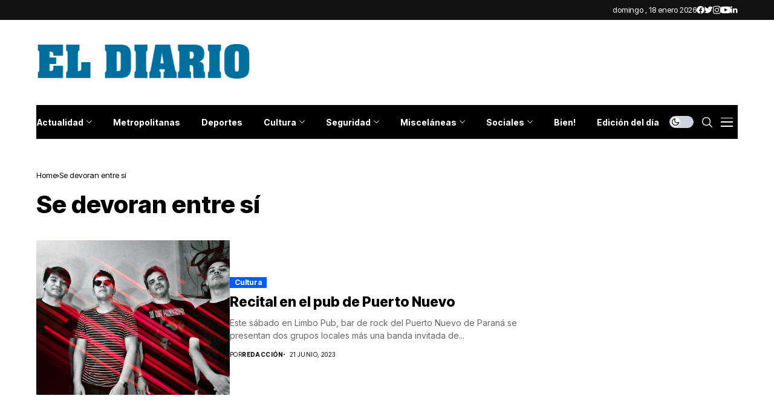

--- FILE ---
content_type: text/html; charset=utf-8
request_url: https://www.google.com/recaptcha/api2/aframe
body_size: 259
content:
<!DOCTYPE HTML><html><head><meta http-equiv="content-type" content="text/html; charset=UTF-8"></head><body><script nonce="7j3LaRuRqWg7Cuk9O4Myhg">/** Anti-fraud and anti-abuse applications only. See google.com/recaptcha */ try{var clients={'sodar':'https://pagead2.googlesyndication.com/pagead/sodar?'};window.addEventListener("message",function(a){try{if(a.source===window.parent){var b=JSON.parse(a.data);var c=clients[b['id']];if(c){var d=document.createElement('img');d.src=c+b['params']+'&rc='+(localStorage.getItem("rc::a")?sessionStorage.getItem("rc::b"):"");window.document.body.appendChild(d);sessionStorage.setItem("rc::e",parseInt(sessionStorage.getItem("rc::e")||0)+1);localStorage.setItem("rc::h",'1768763495177');}}}catch(b){}});window.parent.postMessage("_grecaptcha_ready", "*");}catch(b){}</script></body></html>

--- FILE ---
content_type: application/javascript; charset=utf-8
request_url: https://fundingchoicesmessages.google.com/f/AGSKWxWXI8NHyLYsHvVju9lDC4PNBut2paAFsYG8tzAiIpm8rXkv2PaV2zUfhoO9-fmz-HizRnizWVxaTAQLlilWiGPczlWje76IJMLe8MIauXypKZN9WUWvl92XIezuYvrTQtbgswp_tcIPMcrLkrtHY5aMOIyTorRCIeZUj1koyKWJlv35hb1hR2tzmnE4/_/ad_load._sponsoredlinks__grid_ad?/ads?spaceid/300x250-
body_size: -1289
content:
window['5b114367-85be-4a80-960c-4a079db1248f'] = true;